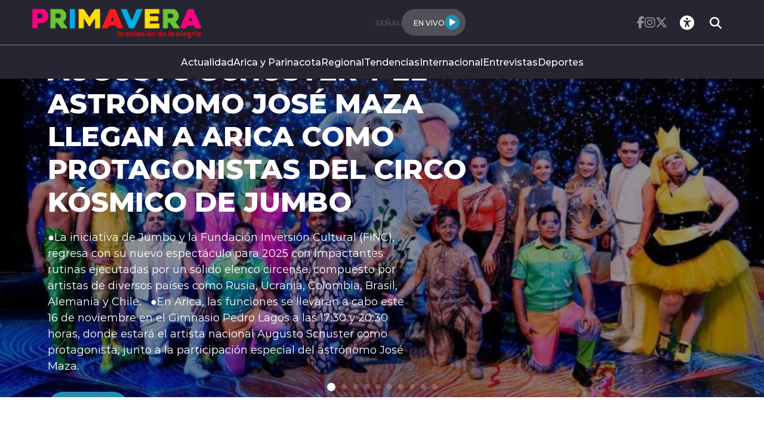

--- FILE ---
content_type: text/html; charset=utf-8
request_url: https://radioprimavera.cl/
body_size: 88798
content:
<!DOCTYPE HTML>
<html lang="es-CL">

<head>
    
    
    
    

    <!-- Meta tags -->
        <meta charset="utf-8">
    <meta name="robots" content="index,follow,noodp,noydir">
    <title>Inicio | Radio Primavera</title>
    <meta name="description" content="Un sitio de Radios Regionales" />
    <link rel="canonical" href="https://radioprimavera.cl/primavera/site/edic/base/port/inicio_radios.html">

    <!-- Meta tags FB  -->
    <meta property="og:title" content="Inicio | Radio Primavera">
    <meta property="og:description" content="Un sitio de Radios Regionales">
    <meta property="og:type" content="website">
    <meta property="og:url" content="https://radioprimavera.cl/primavera/site/edic/base/port/inicio_radios.html" >
    
    <meta property="og:image" content="https://radioprimavera.cl/primavera/site/artic/20230516/imag/foto_0000000120230516101131/logo-primavera.png">
    
    
    <meta property="og:image:width" content="1200">
    <meta property="og:image:height" content="685">
    <meta property="og:site_name" content="Radio Primavera">

    <!-- meta tags twitter-->
    <meta property="twitter:card" content="summary_large_image" />
    <meta name="twitter:site" content="">
    <meta property="twitter:title" content="Inicio | Radio Primavera" />
    <meta property="twitter:description" content="Un sitio de Radios Regionales" />
    
    <meta property="twitter:image" content="https://radioprimavera.cl/primavera/site/artic/20230516/imag/foto_0000000120230516101131/logo-primavera.png">
    
    
    <meta property="twitter:url" content="https://radioprimavera.cl/primavera/site/edic/base/port/inicio_radios.html" />


<meta name="viewport" content="width=device-width, initial-scale=1.0">
<meta name="HandheldFriendly" content="True">
<meta name="format-detection" content="telephone=no">
<meta http-equiv="X-UA-Compatible" content="IE=edge">
<meta name="author" content="Radio Primavera" >
<link rel="shorcut icon" href="/primavera/favicon.png" type="image/x-icon">
<link rel="icon" href="/primavera/favicon.png" type="image/x-icon">
<script type="application/ld+json">
    {
        "@context": "https://schema.org/",
        "@type": "Website",
        "url": "https://radioprimavera.cl/primavera/site/edic/base/port/inicio_radios.html",
        "name": "Inicio | Radio Primavera",
        "inLanguage": "es-ES",
        "publisher": {
            "@type": "Organization",
            "logo": {"@type": "ImageObject", "url": "https://radioprimavera.cl/primavera/imag/v1/logos/logo_main.png"},
            "name": "Radio Primavera",
            "sameAs": ["https://www.facebook.com/", "https://twitter.com/"]
        }
    }
</script>

    <!--CSS-->
    
    
    

    <link href="/radios/css/css/main-av-1718125434-av-.css" rel="stylesheet" type="text/css">
<link href="/radios/css/css/gridpak-av-1718125434-av-.css" rel="stylesheet" type="text/css">
<link href="/radios/css/css/swiper-bundle.min-av-1718125434-av-.css" rel="stylesheet" type="text/css">
<link href="/radios/css/css/fontawesome/fontawesome.min-av-1718125434-av-.css" rel="stylesheet" type="text/css">
<link href="/radios/css/css/fontawesome/brands.min-av-1718125434-av-.css" rel="stylesheet" type="text/css">
<link href="/radios/css/css/fontawesome/solid.min-av-1718125434-av-.css" rel="stylesheet" type="text/css">
<link href='/radios/css/css/articulo.css' rel="stylesheet" type="text/css">
<link href='/radios/css/css/estilos_vtxt.css' rel="stylesheet" type="text/css">
    <!-- Google Tag Manager -->
<script>(function(w,d,s,l,i){w[l]=w[l]||[];w[l].push({'gtm.start':
    new Date().getTime(),event:'gtm.js'});var f=d.getElementsByTagName(s)[0],
    j=d.createElement(s),dl=l!='dataLayer'?'&l='+l:'';j.async=true;j.src=
    'https://www.googletagmanager.com/gtm.js?id='+i+dl;f.parentNode.insertBefore(j,f);
    })(window,document,'script','dataLayer','GTM-M8XHWNF');
</script>
<!-- End Google Tag Manager -->
    <script async src='https://securepubads.g.doubleclick.net/tag/js/gpt.js'></script>
<script>
window.googletag = window.googletag || {cmd: []};

window.googletagDefinition = {
    "radios_reg_itt": {
        "adUnitPath": "/22066609976/radios_regionales/radios_reg_itt",
        "size": [[1, 1]],
        "divId": "radios_reg_itt",
        "sizeMap":""
    },
    "radios_reg_sticky": {
        "adUnitPath": "/22066609976/radios_regionales/radios_reg_sticky",
        "size": [[1, 2]],
        "divId": "radios_reg_sticky",
        "sizeMap":""
    },
    "radios_reg_top": {
        "adUnitPath": "/22066609976/radios_regionales/radios_reg_top",
        "size": [[320, 50], [320, 100], [728, 90], [970, 90], [970, 250], [980, 90], [980, 120], [300, 100], [300, 75], [300, 50]],
        "divId": "radios_reg_top",
        "sizeMap": "mapTop"
    },
    "radios_reg_middle1": {
        "adUnitPath": "/22066609976/radios_regionales/radios_reg_middle1",
        "size": [[300, 250], [300, 300], [728, 90], [970, 90], [970, 250], [980, 90], [980, 120]],
        "divId": "radios_reg_middle1",
        "sizeMap": "mapMiddle"
    },
    "radios_reg_middle2": {
        "adUnitPath": "/22066609976/radios_regionales/radios_reg_middle2",
        "size": [[300, 250], [300, 300], [728, 90], [970, 90], [970, 250], [980, 90], [980, 120]],
        "divId": "radios_reg_middle2",
        "sizeMap": "mapMiddle"
    },
    "radios_reg_middle3": {
        "adUnitPath": "/22066609976/radios_regionales/radios_reg_middle3",
        "size": [[300, 250], [300, 300], [728, 90], [970, 90], [970, 250], [980, 90], [980, 120]],
        "divId": "radios_reg_middle3",
        "sizeMap": "mapMiddle"
    },
    "radios_reg_middle4": {
        "adUnitPath": "/22066609976/radios_regionales/radios_reg_middle4",
        "size": [[300, 250], [300, 300], [728, 90], [970, 90], [970, 250], [980, 90], [980, 120]],
        "divId": "radios_reg_middle4",
        "sizeMap": "mapMiddle"
    },
    "radios_reg_middle1_art":{
        "adUnitPath":"/22066609976/radios_regionales/radios_reg_middle1_art",
        "size":[[300, 250], [300, 300], [320, 100]],
        "divId":"radios_reg_middle1_art",
        "sizeMap":""
    },
    "radios_reg_middle2_art":{
        "adUnitPath":"/22066609976/radios_regionales/radios_reg_middle2_art",
        "size":[[300, 250], [300, 300], [320, 100]],
        "divId":"radios_reg_middle2_art",
        "sizeMap":""
    },
    "radios_reg_right1": {
        "adUnitPath": "/22066609976/radios_regionales/radios_reg_right1",
        "size": [[300, 250], [300, 300], [320, 100]],
        "divId": "radios_reg_right1",
        "sizeMap": "mapRight"
    },
    "radios_reg_right2": {
        "adUnitPath": "/22066609976/radios_regionales/radios_reg_right2",
        "size": [[300, 250], [300, 300], [320, 100]],
        "divId": "radios_reg_right2",
        "sizeMap": "mapRight"
    },
    "radios_reg_footer": {
        "adUnitPath": "/22066609976/radios_regionales/radios_reg_footer",
        "size": [[320, 50], [320, 100], [728, 90], [970, 90], [970, 250], [980, 90], [980, 120], [300, 100], [300, 75], [300, 50]],
        "divId": "radios_reg_footer",
        "sizeMap": "mapFooter"
    }
};

document.addEventListener('DOMContentLoaded', function() {
    googletag.cmd.push(function() {
        window.mapping = {}
        mapping.mapTop = googletag.sizeMapping()
            .addSize([1024, 0], [[728, 90], [970, 90], [970, 250], [980, 90], [980, 120]])
            .addSize([0, 0], [[300, 50], [300, 75], [300, 100], [320, 50],  [320, 100]])
            .build();
        mapping.mapMiddle = googletag.sizeMapping()
            .addSize([1024, 0], [[728, 90], [970, 90], [970, 250], [980, 90], [980, 120]])
            .addSize([0, 0], [[300, 250], [300, 300], [320, 100]])
            .build();
        mapping.mapFooter = googletag.sizeMapping()
            .addSize([1024, 0], [[728, 90], [970, 90], [970, 250], [980, 90], [980, 120]])
            .addSize([0, 0], [[300, 50], [300, 75], [300, 100], [320, 50],  [320, 100]])
            .build();
        mapping.mapRight = googletag.sizeMapping()
            .addSize([1024, 0], [[300, 250], [300, 300]])
            .addSize([0, 0], [[300, 250], [300, 300], [320, 100]])
            .build();

        const adSlotDefs = Object.entries(window.googletagDefinition)
            .map(([name, def]) => ({ name, ...def }))
            .filter(def => document.getElementById(def.divId));

        const div_site = document.getElementById('radio_prontus_id');
        const target_site = (div_site && div_site.dataset.prontusid) ? div_site.dataset.prontusid : 'radios_regionales';
        const target_tipo = 'portada';
        const target_seccion = '';
        const target_tags = '';
        console.log(`Configurando anuncios para site: ${target_site}, tipo: ${target_tipo}, seccion: ${target_seccion}, tags: ${target_tags}`);

        // --- Funcionalidad extra: listeners de eventos de slots ---
        function setupAdSlotEventListeners(adSlotDefs) {
            googletag.pubads().addEventListener('slotRenderEnded', function (event) {
                const slot = event.slot;
                const adDivId = slot.getSlotElementId();
                const def = adSlotDefs.find(d => d.divId === adDivId);
                const adName = def ? def.name : adDivId;

                if (event.isEmpty) {
                    console.log(`❌ Ad slot '${adName}' no recibió anuncio.`);
                } else {
                    console.log(`✅ Ad slot '${adName}' se ha renderizado.`);
                    console.log(`➡️ Tamaño mostrado en '${adName}':`, event.size);
                }
            });

            googletag.pubads().addEventListener('slotRequested', function(event) {
                const slot = event.slot;
                const adDivId = slot.getSlotElementId();
                const hora = new Date().toLocaleTimeString();
                console.log(`[${hora}] 🔄 FETCH solicitado para el slot '${adDivId}'`);
            });
        }
        setupAdSlotEventListeners(adSlotDefs);
        // --- Fin funcionalidad extra ---

        googletag.cmd.push(function() {
            adSlotDefs.forEach((def) => {
                let slot = googletag.defineSlot(def.adUnitPath, def.size, def.divId)
                    .addService(googletag.pubads());
                if (typeof def.sizeMap === 'string' && def.sizeMap && mapping[def.sizeMap]) {
                    slot.defineSizeMapping(mapping[def.sizeMap]);
                }
            });

            //googletag.pubads().enableSingleRequest();
            googletag.pubads().enableLazyLoad({
                fetchMarginPercent: 100,
                renderMarginPercent: 50,
                mobileScaling: 1.5
            });
            googletag.pubads().setCentering(true);
            googletag.pubads().collapseEmptyDivs();
            googletag.pubads()
                .setTargeting('radios_reg_site', target_site)
                .setTargeting('radios_reg_tipo', target_tipo)
                .setTargeting('radios_reg_seccion', target_seccion)
                .setTargeting('radios_reg_tags', target_tags);

            googletag.enableServices();

            adSlotDefs.forEach((def) => {
                googletag.display(def.divId);
            });
        });
    });

});
</script>
</head>

<body>
    <!-- Google Tag Manager (noscript) -->
<noscript>
    <iframe src="https://www.googletagmanager.com/ns.html?id=GTM-M8XHWNF"
    height="0" width="0" style="display:none;visibility:hidden"></iframe>
</noscript>
<!-- End Google Tag Manager (noscript) -->
    <!-- /22066609976/radios_regionales/radios_reg_itt -->
<div id='radios_reg_itt'></div>

    <!-- /22066609976/radios_regionales/radios_reg_sticky -->
<div id='radios_reg_sticky'></div>
    <!-- saltar al contenido-->
    <div class="access1">
        <a href="#contenido-ppal" tabindex="-1">Click acá para ir directamente al contenido</a>
    </div>
    <!--HEADER-->
    <div id="radio_prontus_id" data-prontusid="primavera"></div>
    

<style>
    
    .color-fondo {
        background-color: #262632;
    }
    
    
    .color-texto {
        color: #ffffff;
    }
    
    
    .color-enfasis {
        background-color: #268cb2;
    }
    
    
    .color-enfasis:before, .color-enfasis::after {
        background-color: #268cb2;
    }
    
    
    .color-texto-enfasis {
        color: #268cb2;
    }
    
    
    .color-link a {
        color: #262632;
    }
    
    
    
</style>


<header id="header" class="header color-fondo">
    <nav class="header__cont">
        <!-- menú Escritorio -->
        <div class="desktop">
            <!-- navegación principal -->
            <div class="header__top">
                
                
                <figure class="header__logo">
                    <a href="/" target="_top">
                        <img src="/primavera/site/artic/20230516/imag/foto_0000000520230516101131/Logo.png" alt="Logo">
                    </a>
                </figure>
                
                
                <div class="header__player">
                    
                    
                    <p class="header__subtit">Señal</p>
                    
                    
                    
                    
                    <div class="header__player-btn">
                        <p class="color-texto">En Vivo</p>
                        <button class="header__player-icon color-enfasis control-nacional">
                            <i class="fa-solid fa-play"></i>
                            <i class="fa-solid fa-pause"></i>
                        </button>
                    </div>
                    
                    
                    
                </div>
                <div class="header__btn-group">
                    
                    
                    <ul class="header__social">
                    
                        <li><a class="color-texto" href="https://www.facebook.com/radioprimaveraoficial" target="_blank"><i class="fa-brands fa-facebook-f"></i></a></li>
                    
                    
                    
                        <li><a class="color-texto" href="https://www.instagram.com/radioprimavera935/" target="_blank"><i class="fa-brands fa-instagram"></i></a></li>
                    
                    
                    
                        <li><a class="color-texto" href="https://twitter.com/primaveraradio" target="_blank"><i class="fa-brands fa-x-twitter"></i></a></li>
                    
                    </ul>
                    
                    
                    <!-- links secundarios -->
                    <ul class="header__btns">
                        <li class="item-icon">
                            <!-- botón accesibilidad -->
                            <button class="ic-access color-texto">
                                <i class="fa-sharp fa-regular fa-universal-access"></i>
                                <i class="fa-solid fa-xmark"></i>
                            </button>
                            <!-- FIN boton accesibilidad -->
                            <!-- barra accesibilidad -->
                            <div class="acc-cont">
                                <div class="acc-holder">
                                    <ul class="cont-access">
                                        <!-- <li>
                                            <span class="acc-icon ic-text-lg"></span>
                                        </li>
                                        <li>
                                            <span class="acc-icon ic-text-sm"></span>
                                        </li> -->
                                        <li>
                                            <label class="switch">
                                                <input type="checkbox" id="toggle-theme">
                                                <span class="slider round"></span>
                                            </label>
                                        </li>
                                    </ul>
                                </div>
                            </div>
                            <!-- FIN barra accesibilidad -->
                        </li>
                        <li class="button-dropdown item-icon search-cont">
                            <!-- Barra de búsqueda -->
                            <form class="search-cont" name="form-search" id="form-search" action="/cgi-bin/prontus_search.cgi">
                                <input id="search_prontus" name="search_prontus" value="primavera" type="hidden">
                                <input name="search_idx" id="search_idx" value="all" type="hidden">
                                <input name="search_tmp" id="search_tmp" value="search.html" type="hidden">
                                <input name="search_modo" id="search_modo" value="and" type="hidden">
                                <input name="search_orden" id="search_orden" value="cro" type="hidden">
                                <div class="search-wrapper">
                                    <div class="input-holder">
                                        <input type="text" name="search_texto" id="search_texto" placeholder="Ingresa tu búsqueda" class="search-input color-texto">
                                        <button class="search-icon btn btn-submit">
                                            <i class="fa-solid fa-magnifying-glass"></i>
                                        </button>
                                        <!-- icono despliegue buscador -->
                                        <div class="search-icon ic color-texto" onclick="addClass('.search-wrapper', 'active')">
                                            <i class="fa-solid fa-magnifying-glass"></i>
                                        </div>
                                        <!-- FIN icono despliegue buscador -->
                                </div>
                                <!-- icono cierre buscador -->
                                <span class="close color-texto" onclick="removeClass('.search-wrapper', 'active')">
                                    <i class="fa-solid fa-xmark"></i>
                                </span>
                                <!-- FIN icono cierre buscador -->
                                </div>
                            </form>
                            <!--FIN Barra de búsqueda -->
                        </li>
                    </ul>          
                    <!-- FIN links secundarios -->
                </div>
            </div>
            
            
            <!-- menu -->
            <ul class="header__links">
            
                <li><a class="color-texto" href="/actualidad" target="_top">Actualidad</a></li>
            
            
            
                <li><a class="color-texto" href="/arica-y-parinacota" target="_top">Arica y Parinacota</a></li>
            
            
            
                <li><a class="color-texto" href="/regionales" target="_top">Regional</a></li>
            
            
            
                <li><a class="color-texto" href="/tendencias" target="_top">Tendencias</a></li>
            
            
            
                <li><a class="color-texto" href="/internacional" target="_top">Internacional</a></li>
            
            
            
                <li><a class="color-texto" href="/entrevistas" target="_top">Entrevistas</a></li>
            
            
            
                <li><a class="color-texto" href="/deportes" target="_top">Deportes</a></li>
            
            </ul>
            <!-- menú -->
            
            
            <!-- /navegación principal -->
        </div>
        <!-- FIN menú Escritorio -->
        <!-- menú móvil -->
        <div class="menu-responsive mobile">

            <div class="top-bar color-fondo">
                
                
                <figure class="cont-logo">
                    <a href="/" target="_top">
                        <img src="/primavera/site/artic/20230516/imag/foto_0000000520230516101131/Logo.png" alt="Logo">
                    </a>
                </figure>
                
                
                <div class="btns-sec">
                    <input class="menu-btn" type="checkbox" id="menu-btn">
                    <label class="menu-icon" for="menu-btn"><span class="navicon color-enfasis"></span></label>
                </div>
                <div class="header__player">
                    
                    
                    <p class="header__subtit">Señal</p>
                    
                    
                    
                    
                    <div class="header__player-btn">
                        <p class="color-texto">En Vivo</p>
                        <button class="header__player-icon color-enfasis control-nacional">
                            <i class="fa-solid fa-play"></i>
                            <i class="fa-solid fa-pause"></i>
                        </button>
                    </div>
                    
                    
                    
                </div>
            </div>

            <nav class="menu">
                
                
                <!-- menu -->
                <ul class="menu__links">
                
                    <li><a class="color-texto" href="/actualidad" target="_top">Actualidad</a></li>
                
                
                
                    <li><a class="color-texto" href="/arica-y-parinacota" target="_top">Arica y Parinacota</a></li>
                
                
                
                    <li><a class="color-texto" href="/regionales" target="_top">Regional</a></li>
                
                
                
                    <li><a class="color-texto" href="/tendencias" target="_top">Tendencias</a></li>
                
                
                
                    <li><a class="color-texto" href="/internacional" target="_top">Internacional</a></li>
                
                
                
                    <li><a class="color-texto" href="/entrevistas" target="_top">Entrevistas</a></li>
                
                
                
                    <li><a class="color-texto" href="/deportes" target="_top">Deportes</a></li>
                
                </ul>
                <!-- menú -->
                
                
                <!-- barra búsqueda -->
                <div class="menu__search">
                    <input type="text" class="search-input" placeholder="Ingresa tu búsqueda">
                    <button class="search-icon"><i class="fa-solid fa-magnifying-glass"></i></button>
                </div>
                <!-- FIN barra búsqueda -->

                <ul class="cont-access">
                    <li class="access">
                        <label class="switch">
                            <input type="checkbox" id="toggle-theme-mobile">
                            <span class="slider round"></span>
                        </label>
                        <p class="txt-light">modo claro</p>
                        <p class="txt-dark">modo oscuro</p>
                    </li>
                </ul>
                
                    
                    <ul class="header__social">
                    
                        <li><a class="color-texto" href="https://www.facebook.com/radioprimaveraoficial" target="_blank"><i class="fa-brands fa-facebook-f"></i></a></li>
                    
                
                    
                        <li><a class="color-texto" href="https://www.instagram.com/radioprimavera935/" target="_blank"><i class="fa-brands fa-instagram"></i></a></li>
                    
                
                    
                        <li><a class="color-texto" href="https://twitter.com/primaveraradio" target="_blank"><i class="fa-brands fa-x-twitter"></i></a></li>
                    
                    </ul>
                    
                
            </nav>
        </div>
        <!-- FIN menú móvil -->
        <div class="separa"></div>
    </nav>

    
        
        <audio id="nacional" src="https://sonic.streamingchilenos.com/8240/stream"></audio>
        
    
    
</header>
    <!--/HEADER-->

    <!--CONTENIDO-->
    <div class="main home">

        <!-- MAM1 -->
        
        <!--/MAM1 -->

        
            
        <!-- destacado principal -->
        <!-- slider -->
        <section class="hero swiper swiper-1">
            <div class="swiper-wrapper">
            
                
                <!-- slide -->
                <article class="swiper-slide">
                    <div class="hero__content">
                        <h1 class="hero__title" id="#contenido-ppal">AUGUSTO SCHUSTER Y EL ASTRÓNOMO JOSÉ MAZA LLEGAN A ARICA COMO PROTAGONISTAS DEL CIRCO KÓSMICO DE JUMBO</h1>
                        
                        <p class="hero__description">●La iniciativa de Jumbo y la Fundación Inversión Cultural (FINC), regresa con su nuevo espectáculo para 2025 con impactantes rutinas ejecutadas por un sólido elenco circense, compuesto por artistas de diversos países como Rusia, Ucrania, Colombia, Brasil, Alemania y Chile. &nbsp; ●En Arica, las funciones se llevarán a cabo este 16 de noviembre en el Gimnasio Pedro Lagos a las 17:30 y 20:30 horas, donde estará el artista nacional Augusto Schuster como protagonista, junto a la participación especial del astrónomo José Maza.</p>
                        
                        <div class="btn">
                            <a href="/augusto-schuster-y-el-astronomo-jose-maza-llegan-a-arica-como-protagonistas" 
                                class="btn__primary color-enfasis">
                                <span class="color-texto">Ver más</span>
                            </a>
                        </div>
                    </div>
                    <div class="hero__img-wrap">
                        <picture>
                            <source media="(min-width: 768px)" srcset="/primavera/site/artic/20251114/imag/foto_0000002220251114001617/Circo_Kosmico_3.jpeg">
                            <source media="(max-width: 767px)" srcset="/primavera/site/artic/20251114/imag/foto_0000002320251114001617/Circo_Kosmico_3.jpeg">
                            <img src="/primavera/site/artic/20251114/imag/foto_0000002220251114001617/Circo_Kosmico_3.jpeg" 
                                alt="AUGUSTO SCHUSTER Y EL ASTRÓNOMO JOSÉ MAZA LLEGAN A ARICA COMO PROTAGONISTAS DEL CIRCO KÓSMICO DE JUMBO">
                        </picture>
                    </div>
                </article>
                
            
        
            
                
                <!-- slide -->
                <article class="swiper-slide">
                    <div class="hero__content">
                        <h1 class="hero__title" id="#contenido-ppal">AGUAS DEL ALTIPLANO LANZA CAMPAÑA EDUCATIVA “EL VIAJE DEL ALCANTARILLADO”</h1>
                        
                        <div class="btn">
                            <a href="/aguas-del-altiplano-lanza-campana-educativa-el-viaje-del-alcantarillado" 
                                class="btn__primary color-enfasis">
                                <span class="color-texto">Ver más</span>
                            </a>
                        </div>
                    </div>
                    <div class="hero__img-wrap">
                        <picture>
                            <source media="(min-width: 768px)" srcset="/primavera/site/artic/20250829/imag/foto_0000002220250829152852/Campana_Alcantarillado.jpg">
                            <source media="(max-width: 767px)" srcset="/primavera/site/artic/20250829/imag/foto_0000002320250829152852/Campana_Alcantarillado.jpg">
                            <img src="/primavera/site/artic/20250829/imag/foto_0000002220250829152852/Campana_Alcantarillado.jpg" 
                                alt="AGUAS DEL ALTIPLANO LANZA CAMPAÑA EDUCATIVA “EL VIAJE DEL ALCANTARILLADO”">
                        </picture>
                    </div>
                </article>
                
            
        
            
                
                <!-- slide -->
                <article class="swiper-slide">
                    <div class="hero__content">
                        <h1 class="hero__title" id="#contenido-ppal">CEO DE WALMART INTERNACIONAL DA INICIO AL PRIMER PROGRAMA DE ALFABETIZACIÓN PARA ADULTOS MAYORES DE ARICA Y PARINACOTA</h1>
                        
                        <p class="hero__description">•La iniciativa –desarrollada junto a Conecta Mayor UC– busca capacitar a comunidades de la región en el uso de herramientas como WhatsApp, Gmail y Lider App, facilitando el acceso a la tecnología y las compras digitales.</p>
                        
                        <div class="btn">
                            <a href="/ceo-de-walmart-internacional-da-inicio-al-primer-programa-de-alfabetizacion" 
                                class="btn__primary color-enfasis">
                                <span class="color-texto">Ver más</span>
                            </a>
                        </div>
                    </div>
                    <div class="hero__img-wrap">
                        <picture>
                            <source media="(min-width: 768px)" srcset="/primavera/site/artic/20250829/imag/foto_0000002220250829152054/walmart-logo.jpg">
                            <source media="(max-width: 767px)" srcset="/primavera/site/artic/20250829/imag/foto_0000002320250829152054/walmart-logo.jpg">
                            <img src="/primavera/site/artic/20250829/imag/foto_0000002220250829152054/walmart-logo.jpg" 
                                alt="CEO DE WALMART INTERNACIONAL DA INICIO AL PRIMER PROGRAMA DE ALFABETIZACIÓN PARA ADULTOS MAYORES DE ARICA Y PARINACOTA">
                        </picture>
                    </div>
                </article>
                
            
                        
                
                <!-- slide -->
                <article class="swiper-slide">
                    <div class="hero__content">
                        <h1 class="hero__title" id="#contenido-ppal">Fallece querido periodista de farándula, Andrés Caniulef</h1>
                        
                        <div class="btn">
                            <a href="/tendencias/fallece-querido-periodista-de-farandula-andres-caniulef" 
                                class="btn__primary color-enfasis">
                                <span class="color-texto">Ver más</span>
                            </a>
                        </div>
                    </div>
                    <div class="hero__img-wrap">
                        <picture>
                            <source media="(min-width: 768px)" srcset="/radios/site/artic/20260109/imag/foto_0000001820260109232240/Copia_de_900_x_600.jpg">
                            <source media="(max-width: 767px)" srcset="/radios/site/artic/20260109/imag/foto_0000001920260109232240/Copia_de_900_x_600.jpg">
                            <img src="/radios/site/artic/20260109/imag/foto_0000001820260109232240/Copia_de_900_x_600.jpg" 
                                alt="Fallece querido periodista de farándula, Andrés Caniulef">
                        </picture>
                    </div>
                </article>
                
        
                
                <!-- slide -->
                <article class="swiper-slide">
                    <div class="hero__content">
                        <h1 class="hero__title" id="#contenido-ppal">Operación Huracán: Tribunal condena a cuatro imputados y fija lectura de sentencia</h1>
                        
                        <div class="btn">
                            <a href="/actualidad/operacion-huracan-tribunal-condena-a-cuatro-imputados-y-fija-lectura-de" 
                                class="btn__primary color-enfasis">
                                <span class="color-texto">Ver más</span>
                            </a>
                        </div>
                    </div>
                    <div class="hero__img-wrap">
                        <picture>
                            <source media="(min-width: 768px)" srcset="/radios/site/artic/20260109/imag/foto_0000001920260109144508/A_UNO_1157685.jpg">
                            <source media="(max-width: 767px)" srcset="/radios/site/artic/20260109/imag/foto_0000002020260109144508/A_UNO_1157685.jpg">
                            <img src="/radios/site/artic/20260109/imag/foto_0000001920260109144508/A_UNO_1157685.jpg" 
                                alt="Operación Huracán: Tribunal condena a cuatro imputados y fija lectura de sentencia">
                        </picture>
                    </div>
                </article>
                
        
                
                <!-- slide -->
                <article class="swiper-slide">
                    <div class="hero__content">
                        <h1 class="hero__title" id="#contenido-ppal">“Cuento del tío” en foco tras millonaria estafa: autoridades llaman a extremar precauciones</h1>
                        
                        <div class="btn">
                            <a href="/actualidad/cuento-del-tio-en-foco-tras-millonaria-estafa-autoridades-llaman-a" 
                                class="btn__primary color-enfasis">
                                <span class="color-texto">Ver más</span>
                            </a>
                        </div>
                    </div>
                    <div class="hero__img-wrap">
                        <picture>
                            <source media="(min-width: 768px)" srcset="/radios/site/artic/20260109/imag/foto_0000001820260109155018/Plantillas-y-apps-89-740x430.jpg">
                            <source media="(max-width: 767px)" srcset="/radios/site/artic/20260109/imag/foto_0000001920260109155018/Plantillas-y-apps-89-740x430.jpg">
                            <img src="/radios/site/artic/20260109/imag/foto_0000001820260109155018/Plantillas-y-apps-89-740x430.jpg" 
                                alt="“Cuento del tío” en foco tras millonaria estafa: autoridades llaman a extremar precauciones">
                        </picture>
                    </div>
                </article>
                
        
                
                <!-- slide -->
                <article class="swiper-slide">
                    <div class="hero__content">
                        <h1 class="hero__title" id="#contenido-ppal">ONU eleva proyección regional, pero advierte desafíos para el crecimiento de Chile</h1>
                        
                        <div class="btn">
                            <a href="/internacional/onu-eleva-proyeccion-regional-pero-advierte-desafios-para-el-crecimiento" 
                                class="btn__primary color-enfasis">
                                <span class="color-texto">Ver más</span>
                            </a>
                        </div>
                    </div>
                    <div class="hero__img-wrap">
                        <picture>
                            <source media="(min-width: 768px)" srcset="/radios/site/artic/20260109/imag/foto_0000002320260109153558/gettyimages-2236155015.jpg">
                            <source media="(max-width: 767px)" srcset="/radios/site/artic/20260109/imag/foto_0000002420260109153558/gettyimages-2236155015.jpg">
                            <img src="/radios/site/artic/20260109/imag/foto_0000002320260109153558/gettyimages-2236155015.jpg" 
                                alt="ONU eleva proyección regional, pero advierte desafíos para el crecimiento de Chile">
                        </picture>
                    </div>
                </article>
                
        
                
                <!-- slide -->
                <article class="swiper-slide">
                    <div class="hero__content">
                        <h1 class="hero__title" id="#contenido-ppal">Entel compensará a más de 2 millones de clientes luego de acuerdo con Sernac</h1>
                        
                        <div class="btn">
                            <a href="/actualidad/entel-compensara-a-mas-de-2-millones-de-clientes-luego-de-acuerdo-con" 
                                class="btn__primary color-enfasis">
                                <span class="color-texto">Ver más</span>
                            </a>
                        </div>
                    </div>
                    <div class="hero__img-wrap">
                        <picture>
                            <source media="(min-width: 768px)" srcset="/radios/site/artic/20260107/imag/foto_0000002320260107162440/ENTEL-SERNAC.jpg">
                            <source media="(max-width: 767px)" srcset="/radios/site/artic/20260107/imag/foto_0000002420260107162440/ENTEL-SERNAC.jpg">
                            <img src="/radios/site/artic/20260107/imag/foto_0000002320260107162440/ENTEL-SERNAC.jpg" 
                                alt="Entel compensará a más de 2 millones de clientes luego de acuerdo con Sernac">
                        </picture>
                    </div>
                </article>
                
        
                
                <!-- slide -->
                <article class="swiper-slide">
                    <div class="hero__content">
                        <h1 class="hero__title" id="#contenido-ppal">Senado posterga votación del proyecto de Ley de Eutanasia pese a urgencia del Gobierno</h1>
                        
                        <div class="btn">
                            <a href="/actualidad/senado-posterga-votacion-del-proyecto-de-ley-de-eutanasia-pese-a-urgencia" 
                                class="btn__primary color-enfasis">
                                <span class="color-texto">Ver más</span>
                            </a>
                        </div>
                    </div>
                    <div class="hero__img-wrap">
                        <picture>
                            <source media="(min-width: 768px)" srcset="/radios/site/artic/20260107/imag/foto_0000001820260107130451/EUTANASIA-740x430-1.jpg">
                            <source media="(max-width: 767px)" srcset="/radios/site/artic/20260107/imag/foto_0000001920260107130451/EUTANASIA-740x430-1.jpg">
                            <img src="/radios/site/artic/20260107/imag/foto_0000001820260107130451/EUTANASIA-740x430-1.jpg" 
                                alt="Senado posterga votación del proyecto de Ley de Eutanasia pese a urgencia del Gobierno">
                        </picture>
                    </div>
                </article>
                
        
                
                <!-- slide -->
                <article class="swiper-slide">
                    <div class="hero__content">
                        <h1 class="hero__title" id="#contenido-ppal">La Bolsa de Santiago vive uno de sus mejores inicios de año y alcanza máximo histórico</h1>
                        
                        <div class="btn">
                            <a href="/actualidad/bolsa-de-santiago-vive-uno-de-sus-mejores-inicios-de-ano-y-alcanza-maximo" 
                                class="btn__primary color-enfasis">
                                <span class="color-texto">Ver más</span>
                            </a>
                        </div>
                    </div>
                    <div class="hero__img-wrap">
                        <picture>
                            <source media="(min-width: 768px)" srcset="/radios/site/artic/20260107/imag/foto_0000002320260107124558/BOLSA-DE-SANTIAGO.jpg">
                            <source media="(max-width: 767px)" srcset="/radios/site/artic/20260107/imag/foto_0000002420260107124558/BOLSA-DE-SANTIAGO.jpg">
                            <img src="/radios/site/artic/20260107/imag/foto_0000002320260107124558/BOLSA-DE-SANTIAGO.jpg" 
                                alt="La Bolsa de Santiago vive uno de sus mejores inicios de año y alcanza máximo histórico">
                        </picture>
                    </div>
                </article>
                
        
            </div>
            <!-- Add Pagination -->
            <div class="swiper-pagination"></div>
            <div class="separa"></div>
        </section>
        <!-- /destacado principal -->
            
        
        

        <!-- MAM2 -->
        
        <!--/MAM2 -->
        
        

        <!-- /22066609976/radios_regionales/radios_reg_top -->
<div id='radios_reg_top' style='min-width: 300px; min-height: 50px;'></div>
        
        
        
            
                        
        <section class="box__arts">
            <div class="auxi">
                <div class="block-head">
                
                    <h2 class="block-head__title">Arica y Parinacota</h2>
                    
                    <a href="/arica-y-parinacota" target="_top" class="btn__primary color-enfasis">
                        <span class="color-texto">Ver más</span>
                    </a>
                    
                
                </div>
                <div class="row">
            
            
            
            
        
            
                        
            
                    <article class="card col xs-12 xsm-12 sm-6 md-3 lg-3">
                        <div class="card__auxi">
                            <figure class="card__img">
                                
    
    
        
        
        <a href="/arica-y-parinacota/p/1" class="card__pill color-texto-enfasis">Arica y Parinacota</a>
        
    


                                <img src="/primavera/site/artic/20260107/imag/foto_0000001120260107194630/MOSCA_FRUTA_-_Core_aprobo.jpg"
                                    alt="CONSEJO REGIONAL APROBÓ RECURSOS PARA INVERSIONES PARA COMBATIR LA MOSCA DE LA FRUTA">
                            </figure>
                            <div class="card__content">
                                <p class="card__epig">Miércoles 7 de enero de 2026</p>
                                <a href="/consejo-regional-aprobo-recursos-para-inversiones-para-combatir-la-mosca-de">
                                    <h3 class="card__title">CONSEJO REGIONAL APROBÓ RECURSOS PARA INVERSIONES PARA COMBATIR LA MOSCA DE LA FRUTA</h3>
                                </a>
                            </div>
                        </div>
                    </article>
            
            
            
        
            
                        
            
                    <article class="card col xs-12 xsm-12 sm-6 md-3 lg-3">
                        <div class="card__auxi">
                            <figure class="card__img">
                                
    
    
        
        
        <a href="/arica-y-parinacota/p/1" class="card__pill color-texto-enfasis">Arica y Parinacota</a>
        
    


                                <img src="/primavera/site/artic/20260107/imag/foto_0000002520260107193830/taller_gasfiteria.jpeg"
                                    alt="AGUAS DEL ALTIPLANO DESARROLLA EXITOSO TALLER DE GASFITERÍA PARA JÓVENES DE ARICA">
                            </figure>
                            <div class="card__content">
                                <p class="card__epig">Miércoles 7 de enero de 2026</p>
                                <a href="/aguas-del-altiplano-desarrolla-exitoso-taller-de-gasfiteria-para-jovenes-de">
                                    <h3 class="card__title">AGUAS DEL ALTIPLANO DESARROLLA EXITOSO TALLER DE GASFITERÍA PARA JÓVENES DE ARICA</h3>
                                </a>
                            </div>
                        </div>
                    </article>
            
            
            
        
            
                        
            
                    <article class="card col xs-12 xsm-12 sm-6 md-3 lg-3">
                        <div class="card__auxi">
                            <figure class="card__img">
                                
    
    
        
        
        <a href="/arica-y-parinacota/p/1" class="card__pill color-texto-enfasis">Arica y Parinacota</a>
        
    


                                <img src="/primavera/site/artic/20251216/imag/foto_0000002520251216232542/WhatsApp_Image_2025-12-16_at_17.08.47.jpeg"
                                    alt="ENTREGAN PREMIOS A AGENTES DE CAMBIO EN SOSTENIBILIDAD EN INACAP ARICA">
                            </figure>
                            <div class="card__content">
                                <p class="card__epig">Martes 16 de diciembre de 2025</p>
                                <a href="/entregan-premios-a-agentes-de-cambio-en-sostenibilidad-en-inacap-arica">
                                    <h3 class="card__title">ENTREGAN PREMIOS A AGENTES DE CAMBIO EN SOSTENIBILIDAD EN INACAP ARICA</h3>
                                </a>
                            </div>
                        </div>
                    </article>
            
            
            
        
            
                        
            
                    <article class="card col xs-12 xsm-12 sm-6 md-3 lg-3">
                        <div class="card__auxi">
                            <figure class="card__img">
                                
    
    
        
        
        <a href="/arica-y-parinacota/p/1" class="card__pill color-texto-enfasis">Arica y Parinacota</a>
        
    


                                <img src="/primavera/site/artic/20251203/imag/foto_0000002520251203103745/Jorge_Diaz_en_la_frontera.jpg.jpeg"
                                    alt="JORGE DÍAZ URGE LLEVAR EL SISTEMA ABIS AL CONTROL FRONTERIZO DEL NORTE">
                            </figure>
                            <div class="card__content">
                                <p class="card__epig">Miércoles 3 de diciembre de 2025</p>
                                <a href="/jorge-diaz-urge-llevar-el-sistema-abis-al-control-fronterizo-del-norte">
                                    <h3 class="card__title">JORGE DÍAZ URGE LLEVAR EL SISTEMA ABIS AL CONTROL FRONTERIZO DEL NORTE</h3>
                                </a>
                            </div>
                        </div>
                    </article>
            
            
                </div>
                <div class="separa"></div>
            </div>
        </section>
            
            
    <!-- /22066609976/radios_regionales/radios_reg_middle1 -->
<div id='radios_reg_middle1' style='min-width: 300px; min-height: 50px;'></div>
    


        


        
        
            
                    
            
        <section class="box__arts">
            <div class="auxi">
                <div class="block-head">
                
                    <h2 class="block-head__title">Regionales</h2>
                    
                    <a href="/regionales" target="_top" class="btn__primary color-enfasis">
                        <span class="color-texto">Ver más</span>
                    </a>
                    
                
                </div>
                <div class="row">
            
            
            
        
            
            
                    <article class="card card__bg col xs-12 xsm-12 sm-4 md-4 lg-4 filterData hide" data-domains=''>
                        <div class="card__auxi">
                            <figure class="card__img">
                                
    
    
        
        
        <a href="/regionales/p/1" class="card__pill color-texto-enfasis">Regionales</a>
        
    


                                <img src="/radios/site/artic/20260109/imag/foto_0000002420260109151810/A_UNO_1440091.jpg" 
                                    alt="Absuelven a exejecutivos de salmonera por contaminación de aguas en Porvenir">
                            </figure>
                            <div class="card__content">
                                <a href="/regionales/absuelven-a-exejecutivos-de-salmonera-por-contaminacion-de-aguas-en">
                                    <h3 class="card__title">Absuelven a exejecutivos de salmonera por contaminación de aguas en Porvenir</h3>
                                    <p class="card__date">Viernes 9 de enero de 2026</p>
                                </a>
                            </div>
                        </div>
                    </article>
            
            
        
            
            
                    <article class="card card__bg col xs-12 xsm-12 sm-4 md-4 lg-4 filterData hide" data-domains=''>
                        <div class="card__auxi">
                            <figure class="card__img">
                                
    
    
        
        
        <a href="/actualidad/p/1" class="card__pill color-texto-enfasis">Actualidad</a>
        
    


                                <img src="/radios/site/artic/20260109/imag/foto_0000002320260109142445/A_UNO_634766-740x430.jpg" 
                                    alt="Autoridades activan alertas sanitarias por fragata portuguesa en playas de Chile">
                            </figure>
                            <div class="card__content">
                                <a href="/actualidad/autoridades-activan-alertas-sanitarias-por-fragata-portuguesa-en-playas-de">
                                    <h3 class="card__title">Autoridades activan alertas sanitarias por fragata portuguesa en playas de Chile</h3>
                                    <p class="card__date">Viernes 9 de enero de 2026</p>
                                </a>
                            </div>
                        </div>
                    </article>
            
            
        
            
            
                    <article class="card card__bg col xs-12 xsm-12 sm-4 md-4 lg-4 filterData hide" data-domains=''>
                        <div class="card__auxi">
                            <figure class="card__img">
                                
    
    
        
        
        <a href="/actualidad/p/1" class="card__pill color-texto-enfasis">Actualidad</a>
        
    


                                <img src="/radios/site/artic/20260109/imag/foto_0000002420260109145337/A_UNO_1710593.jpg" 
                                    alt="Boric destaca refuerzo en combate de incendios tras visita a avión tanquero Fireliner en Concón">
                            </figure>
                            <div class="card__content">
                                <a href="/actualidad/boric-destaca-refuerzo-en-combate-de-incendios-tras-visita-a-avion-tanquero">
                                    <h3 class="card__title">Boric destaca refuerzo en combate de incendios tras visita a avión tanquero Fireliner en Concón</h3>
                                    <p class="card__date">Viernes 9 de enero de 2026</p>
                                </a>
                            </div>
                        </div>
                    </article>
            
            
                </div>
                <div class="separa"></div>
            </div>
        </section>
            
        
        
        



        


        
            
<div class="cont-banner">
            
    <div class="cont-banner__cols">

    
        
        
        
        <a href="https://tarifas.servel.cl/visualizar/33bab0bfba923de4fab35485f7cb33711d4abe53" target="_blank">
            <img src="/primavera/site/artic/20240507/imag/foto_0000000420240507103833/servel_25_radio.png" alt="TARIFARIO SERVEL 2025">
        </a>
        
        
    

    </div>
    
</div>

        
        

        
            
            
                
    
<section class="box__arts">
    <div class="auxi">
        <div class="block-head">
        
            <h2 class="block-head__title">Actualidad</h2>
            
            <a href="/actualidad" class="btn__primary color-enfasis">
                <span class="color-texto">Ver más</span>
            </a>
            
        
        </div>
        <div class="row">
    
    
    

    
    
            <article class="card card__bg col xs-12 xsm-12 sm-6 md-3 lg-3 filterData hide" data-domains=''>
                <div class="card__auxi">
                    <figure class="card__img">
                        
    
    
        
        
        <a href="/actualidad/p/1" class="card__pill color-texto-enfasis">Actualidad</a>
        
    

                               
                        <img src="/radios/site/artic/20260109/imag/foto_0000002320260109150944/CNN-CHILE-2-740x430.jpg"
                            alt="Boric y Kast cruzan duras críticas a semanas del cambio de mando y aumentan tensiones políticas">
                    </figure>
                    <div class="card__content">
                        <a href="/actualidad/boric-y-kast-cruzan-duras-criticas-a-semanas-del-cambio-de-mando-y-aumentan">
                            <h3 class="card__title">Boric y Kast cruzan duras críticas a semanas del cambio de mando y aumentan tensiones políticas</h3>
                            <p class="card__date">Viernes 9 de enero de 2026</p>
                        </a>
                    </div>
                </div>
            </article>
    
    

    
    
            <article class="card card__bg col xs-12 xsm-12 sm-6 md-3 lg-3 filterData hide" data-domains=''>
                <div class="card__auxi">
                    <figure class="card__img">
                        
    
    
        
        
        <a href="/actualidad/p/1" class="card__pill color-texto-enfasis">Actualidad</a>
        
    

                               
                        <img src="/radios/site/artic/20260109/imag/foto_0000002820260109152924/cnne-912649-retiran-tabletas-por-posible-contamina.jpg"
                            alt="ISP emite alerta por retiro voluntario de metformina de liberación prolongada">
                    </figure>
                    <div class="card__content">
                        <a href="/actualidad/isp-emite-alerta-por-retiro-voluntario-de-metformina-de-liberacion">
                            <h3 class="card__title">ISP emite alerta por retiro voluntario de metformina de liberación prolongada</h3>
                            <p class="card__date">Viernes 9 de enero de 2026</p>
                        </a>
                    </div>
                </div>
            </article>
    
    

    
    
            <article class="card card__bg col xs-12 xsm-12 sm-6 md-3 lg-3 filterData hide" data-domains=''>
                <div class="card__auxi">
                    <figure class="card__img">
                        
    
    
        
        
        <a href="/actualidad/p/1" class="card__pill color-texto-enfasis">Actualidad</a>
        
    

                               
                        <img src="/radios/site/artic/20260109/imag/foto_0000002420260109152359/A_UNO_1542225.jpg"
                            alt="Araña de rincón: Aumenta el riesgo de mordeduras en meses de calor">
                    </figure>
                    <div class="card__content">
                        <a href="/actualidad/arana-de-rincon-aumenta-el-riesgo-de-mordeduras-en-meses-de-calor">
                            <h3 class="card__title">Araña de rincón: Aumenta el riesgo de mordeduras en meses de calor</h3>
                            <p class="card__date">Viernes 9 de enero de 2026</p>
                        </a>
                    </div>
                </div>
            </article>
    
    
        </div>
        <div class="separa"></div>
    </div>
</section>
    

            
            
    <!-- /22066609976/radios_regionales/radios_reg_middle2 -->
<div id='radios_reg_middle2' style='min-width: 300px; min-height: 50px;'></div>
    


        


        


        
        
                    
        

        
            
            
                
    
<section class="box__arts box__arts--50">
    <div class="auxi">
        <div class="block-head">
        
            <h2 class="block-head__title">tendencias</h2>
            
            <a href="/tendencias" class="btn__primary color-enfasis">
                <span class="color-texto">Ver más</span>
            </a>
            
        
        </div>
        <div class="row">
    
    
    

    
    
            <article class="card col xs-12 xsm-12 sm-4 md-4 lg-4 filterData hide" data-domains=''>
                <div class="card__auxi">
                    <figure class="card__img">
                        
    
    
        
        
        <a href="/actualidad/p/1" class="card__pill color-texto-enfasis">Actualidad</a>
        
    

                                
                        <img src="/radios/site/artic/20260109/imag/foto_0000002820260109150348/Portada_astronomia_sitio.jpg" 
                            alt="Calendario astronómico 2026 anticipa eclipses, lluvias de meteoros y eventos planetarios visibles en Chile">
                    </figure>
                    <div class="card__content">
                        <p class="card__epig">Viernes 9 de enero de 2026</p>
                        <a href="/actualidad/calendario-astronomico-2026-anticipa-eclipses-lluvias-de-meteoros-y">
                            <h3 class="card__title">Calendario astronómico 2026 anticipa eclipses, lluvias de meteoros y eventos planetarios visibles en Chile</h3>
                            
                        </a>
                    </div>
                </div>
            </article>
    
    

    
    
            <article class="card col xs-12 xsm-12 sm-4 md-4 lg-4 filterData hide" data-domains=''>
                <div class="card__auxi">
                    <figure class="card__img">
                        
    
    
        
        
        <a href="/actualidad/p/1" class="card__pill color-texto-enfasis">Actualidad</a>
        
    

                                
                        <img src="/radios/site/artic/20260109/imag/foto_0000001920260109143533/ABimadWa.jpeg" 
                            alt="Académicos chilenos reciben “Oscar de la Ciencia” por aporte clave al CERN">
                    </figure>
                    <div class="card__content">
                        <p class="card__epig">Viernes 9 de enero de 2026</p>
                        <a href="/actualidad/academicos-chilenos-reciben-oscar-de-la-ciencia-por-aporte-clave-al-cern">
                            <h3 class="card__title">Académicos chilenos reciben “Oscar de la Ciencia” por aporte clave al CERN</h3>
                            
                        </a>
                    </div>
                </div>
            </article>
    
    

    
    
            <article class="card col xs-12 xsm-12 sm-4 md-4 lg-4 filterData hide" data-domains=''>
                <div class="card__auxi">
                    <figure class="card__img">
                        
    
    
        
        
        <a href="/actualidad/p/1" class="card__pill color-texto-enfasis">Actualidad</a>
        
    

                                
                        <img src="/radios/site/artic/20260106/imag/foto_0000002420260106180321/A_UNO_1710471.jpg" 
                            alt="Estudio revela que solo el 29% de los chilenos saldrá de vacaciones en el verano 2026">
                    </figure>
                    <div class="card__content">
                        <p class="card__epig">Martes 6 de enero de 2026</p>
                        <a href="/actualidad/estudio-revela-que-solo-el-29-de-los-chilenos-saldra-de-vacaciones-en-el">
                            <h3 class="card__title">Estudio revela que solo el 29% de los chilenos saldrá de vacaciones en el verano 2026</h3>
                            
                        </a>
                    </div>
                </div>
            </article>
    
    
        </div>
        <div class="separa"></div>
    </div>
</section>
    

            
            

        


        
        
                    
        

        <!-- MULTIMEDIA -->
        
        <!-- /MULTIMEDIA -->
        



        
        
            
            
        <section class="box__arts box__arts--40">
    <div class="auxi">
        <div class="block-head">
            <h2 class="block-head__title">Lo más leído</h2>
        </div>
        <div class="row">
            <article class="card card__horizontal card__horizontal--sm col xs-12 xsm-12 sm-6 md-3 lg-3">
                <div class="card__auxi">
                    <figure class="card__img">
                        <img src="/radios/site/artic/20230616/imag/foto_0000001120230616180048_myriam_coco_legrand.png" alt="Myriam Hernández y "Coco" Legrand lideran festejos por aniversario de Chillán">
                    </figure>
                    <div class="card__content">
                        <p class="card__epig">Domingo 18 de Junio de 2023</p>
                        <a href="/regionales/region-del-nuble/myriam-hernandez-y-coco-legrand-lideran-festejos-por-aniversario-de">
                            <h3 class="card__title">Myriam Hernández y "Coco" Legrand lideran festejos por aniversario de Chillán</h3>
                        </a>
                    </div>
                </div>
            </article>
            <article class="card card__horizontal card__horizontal--sm col xs-12 xsm-12 sm-6 md-3 lg-3">
                <div class="card__auxi">
                    <figure class="card__img">
                        <img src="/radios/site/artic/20230626/imag/foto_0000000520230626143246_A_UNO_1476225.jpg" alt="Nueve personas mueren en terrible accidente en San Javier">
                    </figure>
                    <div class="card__content">
                        <p class="card__epig">Domingo 25 de Junio de 2023</p>
                        <a href="/regionales/region-del-maule/nueve-personas-mueren-en-terrible-accidente-en-san-javier">
                            <h3 class="card__title">Nueve personas mueren en terrible accidente en San Javier</h3>
                        </a>
                    </div>
                </div>
            </article>
            <article class="card card__horizontal card__horizontal--sm col xs-12 xsm-12 sm-6 md-3 lg-3">
                <div class="card__auxi">
                    <figure class="card__img">
                        <img src="/radios/site/artic/20230226/imag/foto_0000000520230226135118.png" alt="A 19 años del hallazgo de los restos de Jorge Matute Johns: Un caso sin resolver">
                    </figure>
                    <div class="card__content">
                        <p class="card__epig">Sábado 25 de Febrero de 2023</p>
                        <a href="/a-19-anos-del-hallazgo-de-los-restos-de-jorge-matute-johns-un-caso-sin-resolver">
                            <h3 class="card__title">A 19 años del hallazgo de los restos de Jorge Matute Johns: Un caso sin resolver</h3>
                        </a>
                    </div>
                </div>
            </article>
            <article class="card card__horizontal card__horizontal--sm col xs-12 xsm-12 sm-6 md-3 lg-3">
                <div class="card__auxi">
                    <figure class="card__img">
                        <img src="/radios/site/artic/20221109/imag/foto_0000001020221109224058.jpg" alt="El Náufrago: Pelota "Wilson" usada en la cinta fue subastada por casi 80 millones de pesos">
                    </figure>
                    <div class="card__content">
                        <p class="card__epig">Martes 8 de Noviembre de 2022</p>
                        <a href="/el-naufrago-pelota-wilson-usada-en-la-cinta-fue-subastada-por-casi-80-millones-de-pesos">
                            <h3 class="card__title">El Náufrago: Pelota "Wilson" usada en la cinta fue subastada por casi 80 millones de pesos</h3>
                        </a>
                    </div>
                </div>
            </article>

        </div>
        <div class="separa"></div>
    </div>
</section>
    
        
        
    <!-- /22066609976/radios_regionales/radios_reg_middle3 -->
<div id='radios_reg_middle3' style='min-width: 300px; min-height: 50px;'></div>
    




        
        
                    
        

        
            
            
                
    
<section class="box__arts">
    <div class="auxi">
        <div class="block-head">
        
            <h2 class="block-head__title">Deportes</h2>
            
            <a href="/deportes" class="btn__primary color-enfasis">
                <span class="color-texto">Ver más</span>
            </a>
            
        
        </div>
        <div class="row">
    
    
    

    
    
            <article class="card col xs-12 xsm-12 sm-6 md-3 lg-3 filterData hide" data-domains=''>
                <div class="card__auxi">
                    <figure class="card__img">
                        
    
    
        
        
        <a href="/deportes/p/1" class="card__pill color-texto-enfasis">Deportes</a>
        
    

                           
                        <img src="/radios/site/artic/20260105/imag/foto_0000002320260105111644/Copia_de_900_x_600.jpg" 
                            alt="La U suma duelo internacional, Tabilo avanza en Hong Kong y Chaleco López parte fuerte en el Dakar">
                    </figure>
                    <div class="card__content">
                        <p class="card__epig">Lunes 5 de enero de 2026</p>
                        <a href="/deportes/la-u-suma-duelo-internacional-tabilo-avanza-en-hong-kong-y-chaleco-lopez">
                            <h3 class="card__title">La U suma duelo internacional, Tabilo avanza en Hong Kong y Chaleco López parte fuerte en el Dakar</h3>
                        </a>
                    </div>
                </div>
            </article>
    
    

    
    
            <article class="card col xs-12 xsm-12 sm-6 md-3 lg-3 filterData hide" data-domains=''>
                <div class="card__auxi">
                    <figure class="card__img">
                        
    
    
        
        
        <a href="/deportes/p/1" class="card__pill color-texto-enfasis">Deportes</a>
        
    

                           
                        <img src="/radios/site/artic/20260103/imag/foto_0000002820260103170200/EDUARDO-VARGAS.jpg" 
                            alt="Eduardo Vargas vuelve a Universidad de Chile y se presentará este lunes">
                    </figure>
                    <div class="card__content">
                        <p class="card__epig">Sábado 3 de enero de 2026</p>
                        <a href="/deportes/eduardo-vargas-vuelve-a-universidad-de-chile-y-se-presentara-este-lunes">
                            <h3 class="card__title">Eduardo Vargas vuelve a Universidad de Chile y se presentará este lunes</h3>
                        </a>
                    </div>
                </div>
            </article>
    
    

    
    
            <article class="card col xs-12 xsm-12 sm-6 md-3 lg-3 filterData hide" data-domains=''>
                <div class="card__auxi">
                    <figure class="card__img">
                        
    
    
        
        
        <a href="/actualidad/p/1" class="card__pill color-texto-enfasis">Actualidad</a>
        
    

                           
                        <img src="/radios/site/artic/20260103/imag/foto_0000002420260103153116/3-de-enero-Ruy-Barbosa-3.jpg" 
                            alt="Ruy Barbosa: El chileno que destaca en el Rally Dakar">
                    </figure>
                    <div class="card__content">
                        <p class="card__epig">Sábado 3 de enero de 2026</p>
                        <a href="/actualidad/ruy-barbosa-el-chileno-que-destaca-en-el-rally-dakar">
                            <h3 class="card__title">Ruy Barbosa: El chileno que destaca en el Rally Dakar</h3>
                        </a>
                    </div>
                </div>
            </article>
    
    

    
    
            <article class="card col xs-12 xsm-12 sm-6 md-3 lg-3 filterData hide" data-domains=''>
                <div class="card__auxi">
                    <figure class="card__img">
                        
    
    
        
        
        <a href="/actualidad/p/1" class="card__pill color-texto-enfasis">Actualidad</a>
        
    

                           
                        <img src="/radios/site/artic/20251231/imag/foto_0000002520251231125232/WhatsApp_Image_2025-12-31_at_1.jpeg" 
                            alt="ANFP define calendario 2026 con Supercopa Final Four y temporada extensa">
                    </figure>
                    <div class="card__content">
                        <p class="card__epig">Miércoles 31 de diciembre de 2025</p>
                        <a href="/actualidad/anfp-define-calendario-2026-con-supercopa-final-four-y-temporada-extensa">
                            <h3 class="card__title">ANFP define calendario 2026 con Supercopa Final Four y temporada extensa</h3>
                        </a>
                    </div>
                </div>
            </article>
    
                     
        </div>
        <div class="separa"></div>
    </div>
</section>
    

            
            

        

        
        
                    
        

        
            
            
                
    
<section class="box__arts box__arts--30">
    <div class="auxi">
        <div class="block-head">
        
            <h2 class="block-head__title">internacional</h2>
            
            <a href="/Internacional" class="btn__primary color-enfasis">
                <span class="color-texto">Ver más</span>
            </a>
            
        
        </div>
        <div class="row">
    
    
    

    
     
            <article class="card card__sm col xs-6 xsm-6 sm-6 md-4 lg-2 filterData hide" data-domains=''>
                <div class="card__auxi">
                    <figure class="card__img">
                        
    
    
        
        
        <a href="/internacional/p/1" class="card__pill color-texto-enfasis">Internacional</a>
        
    


                        <img src="/radios/site/artic/20260109/imag/foto_0000002920260109152244/gettyimages-2255282070.jpg"
                        alt="Liberación de presos políticos marca nuevo gesto del Gobierno venezolano">
                    </figure>
                    <div class="card__content">
                        <p class="card__epig">Viernes 9 de enero de 2026</p>
                        <a href="/internacional/liberacion-de-presos-politicos-marca-nuevo-gesto-del-gobierno-venezolano">
                            <h3 class="card__title">Liberación de presos políticos marca nuevo gesto del Gobierno venezolano</h3>
                        </a>
                    </div>
                </div>
            </article>
    
    

    
     
            <article class="card card__sm col xs-6 xsm-6 sm-6 md-4 lg-2 filterData hide" data-domains=''>
                <div class="card__auxi">
                    <figure class="card__img">
                        
    
    
        
        
        <a href="/internacional/p/1" class="card__pill color-texto-enfasis">Internacional</a>
        
    


                        <img src="/radios/site/artic/20260103/imag/foto_0000004620260103124758/cnne-1639537-putin-gano-entre-criticas-y-acusacion.jpg"
                        alt="Rusia condena “agresión armada” de EE.UU. contra Venezuela y llama al diálogo">
                    </figure>
                    <div class="card__content">
                        <p class="card__epig">Sábado 3 de enero de 2026</p>
                        <a href="/internacional/rusia-condena-agresion-armada-de-ee-uu-contra-venezuela-y-llama-al">
                            <h3 class="card__title">Rusia condena “agresión armada” de EE.UU. contra Venezuela y llama al diálogo</h3>
                        </a>
                    </div>
                </div>
            </article>
    
    

    
     
            <article class="card card__sm col xs-6 xsm-6 sm-6 md-4 lg-2 filterData hide" data-domains=''>
                <div class="card__auxi">
                    <figure class="card__img">
                        
    
    
        
        
        <a href="/internacional/p/1" class="card__pill color-texto-enfasis">Internacional</a>
        
    


                        <img src="/radios/site/artic/20260103/imag/foto_0000005020260103131624/Xi-Jinping-reafirma-la-_inevitable_-reunificacio.jpg"
                        alt="China condena ataque de Estados Unidos a Venezuela y lo califica como “descarado uso de la fuerza”">
                    </figure>
                    <div class="card__content">
                        <p class="card__epig">Sábado 3 de enero de 2026</p>
                        <a href="/internacional/china-condena-ataque-de-estados-unidos-a-venezuela-y-lo-califica-como">
                            <h3 class="card__title">China condena ataque de Estados Unidos a Venezuela y lo califica como “descarado uso de la fuerza”</h3>
                        </a>
                    </div>
                </div>
            </article>
    
    
        </div>
        <div class="separa"></div>
    </div>
</section>
    

            
            
    <!-- /22066609976/radios_regionales/radios_reg_middle4 -->
<div id='radios_reg_middle4' style='min-width: 300px; min-height: 50px;'></div>
    


        

        
        
                    
        

        
            
            
                
    
<section class="box__arts">
    <div class="auxi">
        <div class="block-head">
        
            <h2 class="block-head__title">Entrevistas</h2>
            
            <a href="/entrevistas" class="btn__primary color-enfasis">
                <span class="color-texto">Ver más</span>
            </a>
            
        
        </div>
        <div class="row">
    
    
    

    
    
            <article class="card card__bg col xs-12 xsm-12 sm-6 md-3 lg-3 filterData hide" data-domains=''>
                <div class="card__auxi">
                    <figure class="card__img">
                        
    
    
        
        
        <a href="/entrevistas/p/1" class="card__pill color-texto-enfasis">Entrevistas</a>
        
    


                        <img src="/radios/site/artic/20251203/imag/foto_0000002320251203143907/Copia_de_900_x_600_1.jpg"
                            alt="SENDA presentó segunda temporada de audioserie “1412: Esto es sin juzgar” para fortalecer la recuperación de drogas">
                    </figure>
                    <div class="card__content">
                        <a href="/entrevistas/senda-presento-segunda-temporada-de-audioserie-1412-esto-es-sin-juzgar">
                            <h3 class="card__title">SENDA presentó segunda temporada de audioserie “1412: Esto es sin juzgar” para fortalecer la recuperación de drogas</h3>
                            <p class="card__date">Miércoles 3 de diciembre de 2025</p>
                        </a>
                    </div>
                </div>
            </article>
    
    

    
    
            <article class="card card__bg col xs-12 xsm-12 sm-6 md-3 lg-3 filterData hide" data-domains=''>
                <div class="card__auxi">
                    <figure class="card__img">
                        
    
        
            
            
        <a href="/radios/site/tax/port/all/taxport_7_125_511_1.html" class="card__pill color-texto-enfasis">Música chilena</a>
            
        
        
    
    


                        <img src="/radios/site/artic/20251104/imag/foto_0000002720251104141141/SANTA-FERIA.jpg"
                            alt="Santaferia anunció tour “El Huracán vuelve a Girar” por regiones y por primera vez en Perú">
                    </figure>
                    <div class="card__content">
                        <a href="/entrevistas/musica/musica-chilena/entrevista-santaferia-anuncio-tour-el-huracan-vuelve-a-girar-por">
                            <h3 class="card__title">Santaferia anunció tour “El Huracán vuelve a Girar” por regiones y por primera vez en Perú</h3>
                            <p class="card__date">Lunes 27 de octubre de 2025</p>
                        </a>
                    </div>
                </div>
            </article>
    
    

    
    
            <article class="card card__bg col xs-12 xsm-12 sm-6 md-3 lg-3 filterData hide" data-domains=''>
                <div class="card__auxi">
                    <figure class="card__img">
                        
    
        
            
            
        <a href="/radios/site/tax/port/all/taxport_7_125_511_1.html" class="card__pill color-texto-enfasis">Música chilena</a>
            
        
        
    
    


                        <img src="/radios/site/artic/20251104/imag/foto_0000002920251104144834/Diseno_sin_titulo.png"
                            alt="Nueva voz en Chile: La cantante Gracia se prepara para el lanzamiento de PERDIDA, su primer EP">
                    </figure>
                    <div class="card__content">
                        <a href="/entrevistas/musica/musica-chilena/entrevista-nueva-voz-en-chile-la-cantante-gracia-se-prepara-para-el">
                            <h3 class="card__title">Nueva voz en Chile: La cantante Gracia se prepara para el lanzamiento de PERDIDA, su primer EP</h3>
                            <p class="card__date">Viernes 31 de octubre de 2025</p>
                        </a>
                    </div>
                </div>
            </article>
    
    

    
    
            <article class="card card__bg col xs-12 xsm-12 sm-6 md-3 lg-3 filterData hide" data-domains=''>
                <div class="card__auxi">
                    <figure class="card__img">
                        
    
    
        
        
        <a href="/entrevistas/p/1" class="card__pill color-texto-enfasis">Entrevistas</a>
        
    


                        <img src="/radios/site/artic/20251018/imag/foto_0000000720251018120043/Copia_de_900_x_600_9.jpg"
                            alt="[Entrevista] Segundo Torneo de Debate universitario: ¿Qué herramientas les entrega a los futuros miembros del Poder Judicial?">
                    </figure>
                    <div class="card__content">
                        <a href="/entrevistas/entrevista-segundo-torneo-de-debate-universitario-que-herramientas-les">
                            <h3 class="card__title">[Entrevista] Segundo Torneo de Debate universitario: ¿Qué herramientas les entrega a los futuros miembros del Poder Judicial?</h3>
                            <p class="card__date">Sábado 18 de octubre de 2025</p>
                        </a>
                    </div>
                </div>
            </article>
    
    
        </div>
        <div class="separa"></div>
    </div>
</section>
    

            
            

        

        
        
                    
        

        
        
        


<section class="box__arts">
    <div class="auxi">
        <div class="block-head">
            
            <h2 class="block-head__title">Emergencias y Salud</h2>
                
            <a href="/emergenciasysalud" class="btn__primary color-enfasis">
                <span class="color-texto">Ver más</span>
            </a>
                
            
        </div>
        <div class="row">






            <article class="card col xs-12 xsm-12 sm-6 md-3 lg-3 filterData hide" data-domains=''>
                <div class="card__auxi">
                    <figure class="card__img">
                        
    
    
        
        <a href="prevenimoselcancer" class="card__pill color-texto-enfasis">Emergencias y Salud</a>
        
        
    


                        <img src="/radios/site/artic/20250704/imag/foto_0000002920250704132445/A_UNO_1277079.jpg"
                        alt="Gestión de emergencias: ¿Cómo apoyar emocionalmente a las personas?">
                    </figure>
                    <div class="card__content">
                        <p class="card__epig">Viernes 4 de julio de 2025</p>
                        <a href="/emergencias-y-salud/gestion-de-emergencias-como-apoyar-emocionalmente-a-las-personas">
                            <h3 class="card__title">Gestión de emergencias: ¿Cómo apoyar emocionalmente a las personas?</h3>
                        </a>
                    </div>
                </div>
            </article>





            <article class="card col xs-12 xsm-12 sm-6 md-3 lg-3 filterData hide" data-domains=''>
                <div class="card__auxi">
                    <figure class="card__img">
                        
    
    
        
        <a href="prevenimoselcancer" class="card__pill color-texto-enfasis">Emergencias y Salud</a>
        
        
    


                        <img src="/radios/site/artic/20250704/imag/foto_0000004820250704131802/A_UNO_700134.jpg"
                        alt="Emergencias con enfoque de género y cultura">
                    </figure>
                    <div class="card__content">
                        <p class="card__epig">Viernes 4 de julio de 2025</p>
                        <a href="/emergencias-y-salud/genero-e-interculturalidad-las-aristas-invisibilizadas-durante-la-gestion">
                            <h3 class="card__title">Emergencias con enfoque de género y cultura</h3>
                        </a>
                    </div>
                </div>
            </article>





            <article class="card col xs-12 xsm-12 sm-6 md-3 lg-3 filterData hide" data-domains=''>
                <div class="card__auxi">
                    <figure class="card__img">
                        
    
    
        
        <a href="prevenimoselcancer" class="card__pill color-texto-enfasis">Emergencias y Salud</a>
        
        
    


                        <img src="/radios/site/artic/20250702/imag/foto_0000005820250702165959/A_UNO_1651553.jpg"
                        alt="Un acto solidiario: La importancia de las vacunas:">
                    </figure>
                    <div class="card__content">
                        <p class="card__epig">Viernes 4 de julio de 2025</p>
                        <a href="/emergencias-y-salud/un-acto-solidiario-la-importancia-de-las-vacunas">
                            <h3 class="card__title">Un acto solidiario: La importancia de las vacunas:</h3>
                        </a>
                    </div>
                </div>
            </article>





            <article class="card col xs-12 xsm-12 sm-6 md-3 lg-3 filterData hide" data-domains=''>
                <div class="card__auxi">
                    <figure class="card__img">
                        
    
    
        
        <a href="prevenimoselcancer" class="card__pill color-texto-enfasis">Emergencias y Salud</a>
        
        
    


                        <img src="/radios/site/artic/20250702/imag/foto_0000003020250702131036/A_UNO_1344073.jpg"
                        alt="¿Cómo se pueden prevenir brotes de enfermedades emergentes?">
                    </figure>
                    <div class="card__content">
                        <p class="card__epig">Viernes 4 de julio de 2025</p>
                        <a href="/emergencias-y-salud/que-son-las-fermedades-emergentes-y-como-prevenir-nuevos-brotes">
                            <h3 class="card__title">¿Cómo se pueden prevenir brotes de enfermedades emergentes?</h3>
                        </a>
                    </div>
                </div>
            </article>


        </div>
        <div class="separa"></div>
    </div>
</section>



        

        

        

        

        

        

        <!-- /22066609976/radios_regionales/radios_reg_footer -->
<div id='radios_reg_footer' style='min-width: 300px; min-height: 50px;'></div>
    </div>
    <!--/CONTENIDO-->

    <!--FOOTER-->
    <!--FOOTER-->
<footer class="footer color-fondo-footer">
    <div class="auxi">
        <div class="footer__info">
            
            
            <a href="/" target="_top" class="logo"><img src="/primavera/site/artic/20230516/imag/foto_0000000520230516101131/Logo.png" alt="Logo"></a>
            
            
            
            
            <ul class="footer__social">
            
                <li><a class="color-texto-footer" href="https://www.facebook.com/radioprimaveraoficial" target="_blank"><i class="fa-brands fa-facebook-f"></i></a></li>
            
            
            
                <li><a class="color-texto-footer" href="https://www.instagram.com/radioprimavera935/" target="_blank"><i class="fa-brands fa-instagram"></i></a></li>
            
            
            
                <li><a class="color-texto-footer" href="https://twitter.com/primaveraradio" target="_blank"><i class="fa-brands fa-x-twitter"></i></a></li>
            
            </ul>
            
            
            
        </div>
        <div class="footer__links">
            
            <ul>
                <li class="footer__tit">
                    <h2 class="tit color-texto-footer">Contacto</h2>
                </li>
                
                
                <li>
                    <a class="color-texto-footer" href="https://api.whatsapp.com/send?phone=%2B56977204520&data=ARDQCmvqtKp8OgEDXiiFx61kH_n4pJFx88n9uZA2aZttjAkR1pxrTP4GxoUmGxcKODJVieDd5s3au9ty2-XtN2dVfb9ekg-Ie-f5Ot59a4cd00J-lmw2m1ws6PdSgwUymIIwqtujmTMWz04TQp0lBN8&source=FB_Page&app=facebook&entry_point=page_cta&fbclid=IwAR37wpTOflke2QWpPAr6M4X-tx49CUrWBlIWxHhpKOAllkMt5uwcR77FvAU" target="_blank">Whatsapp: +56 9 7720 4520 </a>
                </li>
                
                
                
                <li>
                    <a class="color-texto-footer" href="https://radioprimavera.cl/" target="_top">Correo: masprimavera@gmail.com</a>
                </li>
                
                
                
                <li>
                    <a class="color-texto-footer" href="https://radioprimavera.cl/" target="_top">Telefono comercial: +56 9 9849 4686 </a>
                </li>
                
                
                
                
                
                
                
                
                
                
                
                
                
                
                
                
            </ul>
            
        </div>
    </div>
    
    
    <div class="footer__bottom">
        <div class="footer__txt-copy color-texto-footer">
            <p>Radio Primavera</p>
<p>&nbsp;</p>
<p>Bernardo O'Higgins 440 dpto. 33 - Arica</p>
<p>&nbsp;</p>
<p>© Todos los derechos reservados Radios Regionales 2025</p>
        </div>
    </div>
    
    
</footer>
<!--/FOOTER-->
    <!--/FOOTER-->

    <!--JS-->
    <script src="/prontus/front/js-local/jquery/jquery.min-av-1718125434-av-.js"></script>
<script src="/radios/js-local/swiper-bundle.min-av-1718125434-av-.js"></script>
<script src="/radios/js-local/swipers-av-1718125434-av-.js"></script>
<script src="/radios/js-local/js-global-av-1718125434-av-.js"></script>
<script src="/radios/js-local/articulos-av-1718125434-av-.js"></script>
<script src="/radios/js-local/filterArt-av-1718125434-av-.js"></script>
<script src="/radios/js-local/cargaAjax-av-1718125434-av-.js"></script>
<script src="/radios/js-local/players-av-1718125434-av-.js"></script>
<script src="/radios/js-local/accesibilidad-av-1718125434-av-.js"></script>
<script src="/radios/js-local/buscador-av-1718125434-av-.js"></script>

</body>

--- FILE ---
content_type: text/html; charset=utf-8
request_url: https://www.google.com/recaptcha/api2/aframe
body_size: 222
content:
<!DOCTYPE HTML><html><head><meta http-equiv="content-type" content="text/html; charset=UTF-8"></head><body><script nonce="ccRy9vbjra_4Y1AgsSzqgw">/** Anti-fraud and anti-abuse applications only. See google.com/recaptcha */ try{var clients={'sodar':'https://pagead2.googlesyndication.com/pagead/sodar?'};window.addEventListener("message",function(a){try{if(a.source===window.parent){var b=JSON.parse(a.data);var c=clients[b['id']];if(c){var d=document.createElement('img');d.src=c+b['params']+'&rc='+(localStorage.getItem("rc::a")?sessionStorage.getItem("rc::b"):"");window.document.body.appendChild(d);sessionStorage.setItem("rc::e",parseInt(sessionStorage.getItem("rc::e")||0)+1);localStorage.setItem("rc::h",'1768099514644');}}}catch(b){}});window.parent.postMessage("_grecaptcha_ready", "*");}catch(b){}</script></body></html>

--- FILE ---
content_type: application/javascript; charset=utf-8
request_url: https://radioprimavera.cl/radios/js-local/filterArt-av-1718125434-av-.js
body_size: 2463
content:
'use strict';
(function(window) {
    var _self; // corresponde a la referencia al objeto mismo, es como un this que siempre apunta al objeto mayor
    var _helper = window.helper;
    var filterArt = {
        // acá van las variables que se usarán de forma global
        vars: {
        },
        init: function() {
            _self = this; // guardamos la referencia al this
            _self.ui.getElements(); // obtenemos los objetos relativos a la implementación
            _self.actions.initAllArticles();
        },
        reload:function(){
            _self.ui.getElements();
            _self.actions.initAllArticles();
        },
        ui: { 
            /**
             * Objeto encargado de manejar los elementos graficos de la vista.
             */
            elements: {
                article: undefined // acá se definen los objetos
            },
            getElements: function() {
                _self.ui.elements.article = $("article.filterData");
                _self.ui.elements.sections = $("section.box__arts");
            }
        },
        actions:{
            initAllArticles:function(){
                let domain = document.domain; //Capturo el dominio donde estoy

                _self.ui.elements.article.each(function () { //Recorro cada caja para evaluar si se debe mostrar o no
                    let base = $(this).data('domains'); //Obtengo el listado de dominios permitidos

                    if (base !== ''){ //Si existe listado, lo evalúo
                        let decodeBase = atob(base); //Decode de listado

                        let jsonObj = $.parseJSON(decodeBase); //Convierto el listado en un objeto

                        if (jsonObj.indexOf(domain) > -1){ //evalúo si el dominio donde estoy, existe dentro del listado
                            $(this).removeClass('filterData');
                            $(this).removeClass('hide');
                        }
                    } else {
                            $(this).removeClass('filterData');
                            $(this).removeClass('hide');
                    }
                }).promise().done(function () {
                    $("article.filterData").remove();

                    _self.ui.elements.sections.each(function () {
                        if($(this).find('article').length == 0) {
                            $(this).remove();
                        }
                    });
                });
            },
        }
    };
    window.filterArt = filterArt; // entregamos la referencia al dom principal
})(window); 
// se inicializa el objeto
$(window).ready(function(){
    filterArt.init();
})

